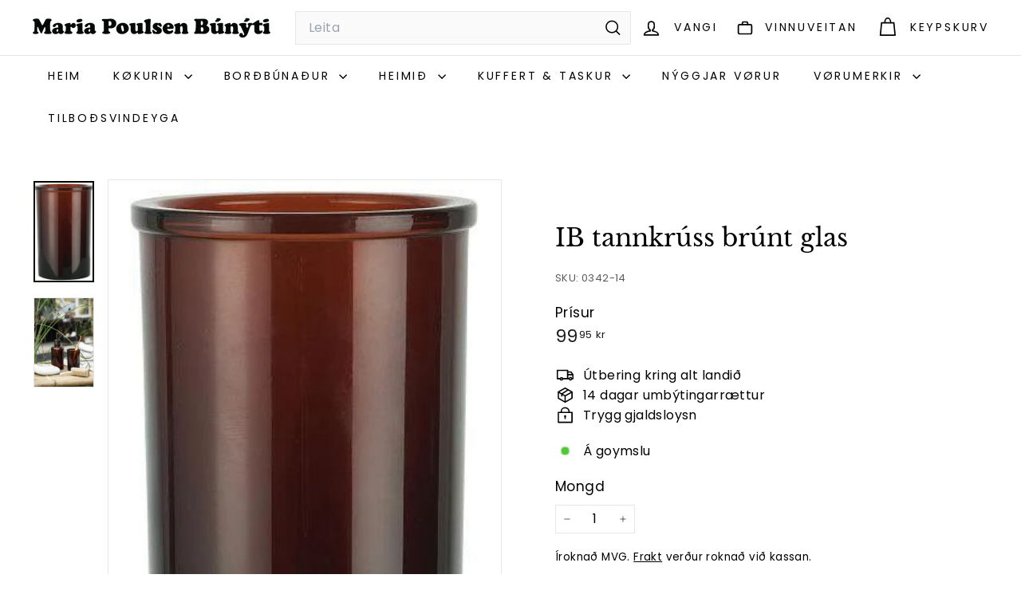

--- FILE ---
content_type: text/javascript; charset=utf-8
request_url: https://bunyti.fo/products/3032384.js?currency=DKK&country=FO
body_size: -211
content:
{"id":7194523238600,"title":"IB tannkrúss brúnt glas","handle":"3032384","description":"Maria Poulsen Búnýti","published_at":"2023-11-15T09:42:45Z","created_at":"2021-12-28T08:43:38Z","vendor":"Ib Laursen","type":"Baðirúmsíløt","tags":["Allar vørur","Búnýti"],"price":9995,"price_min":9995,"price_max":9995,"available":true,"price_varies":false,"compare_at_price":9995,"compare_at_price_min":9995,"compare_at_price_max":9995,"compare_at_price_varies":false,"variants":[{"id":43010634973384,"title":"Default Title","option1":"Default Title","option2":null,"option3":null,"sku":"0342-14","requires_shipping":true,"taxable":true,"featured_image":null,"available":true,"name":"IB tannkrúss brúnt glas","public_title":null,"options":["Default Title"],"price":9995,"weight":280,"compare_at_price":9995,"inventory_management":"shopify","barcode":"5709898322656","requires_selling_plan":false,"selling_plan_allocations":[]}],"images":["\/\/cdn.shopify.com\/s\/files\/1\/0262\/2976\/8264\/products\/0342-14_W540.jpg?v=1653475749","\/\/cdn.shopify.com\/s\/files\/1\/0262\/2976\/8264\/products\/14305_W540_87d03b22-c015-4df6-aee6-53ac9b9542b7.jpg?v=1653475751"],"featured_image":"\/\/cdn.shopify.com\/s\/files\/1\/0262\/2976\/8264\/products\/0342-14_W540.jpg?v=1653475749","options":[{"name":"Title","position":1,"values":["Default Title"]}],"url":"\/products\/3032384","media":[{"alt":null,"id":24850881151176,"position":1,"preview_image":{"aspect_ratio":0.597,"height":528,"width":315,"src":"https:\/\/cdn.shopify.com\/s\/files\/1\/0262\/2976\/8264\/products\/0342-14_W540.jpg?v=1653475749"},"aspect_ratio":0.597,"height":528,"media_type":"image","src":"https:\/\/cdn.shopify.com\/s\/files\/1\/0262\/2976\/8264\/products\/0342-14_W540.jpg?v=1653475749","width":315},{"alt":null,"id":24850881380552,"position":2,"preview_image":{"aspect_ratio":0.669,"height":540,"width":361,"src":"https:\/\/cdn.shopify.com\/s\/files\/1\/0262\/2976\/8264\/products\/14305_W540_87d03b22-c015-4df6-aee6-53ac9b9542b7.jpg?v=1653475751"},"aspect_ratio":0.669,"height":540,"media_type":"image","src":"https:\/\/cdn.shopify.com\/s\/files\/1\/0262\/2976\/8264\/products\/14305_W540_87d03b22-c015-4df6-aee6-53ac9b9542b7.jpg?v=1653475751","width":361}],"requires_selling_plan":false,"selling_plan_groups":[]}

--- FILE ---
content_type: text/javascript; charset=utf-8
request_url: https://bunyti.fo/products/3032384.js?currency=DKK&country=FO
body_size: -215
content:
{"id":7194523238600,"title":"IB tannkrúss brúnt glas","handle":"3032384","description":"Maria Poulsen Búnýti","published_at":"2023-11-15T09:42:45Z","created_at":"2021-12-28T08:43:38Z","vendor":"Ib Laursen","type":"Baðirúmsíløt","tags":["Allar vørur","Búnýti"],"price":9995,"price_min":9995,"price_max":9995,"available":true,"price_varies":false,"compare_at_price":9995,"compare_at_price_min":9995,"compare_at_price_max":9995,"compare_at_price_varies":false,"variants":[{"id":43010634973384,"title":"Default Title","option1":"Default Title","option2":null,"option3":null,"sku":"0342-14","requires_shipping":true,"taxable":true,"featured_image":null,"available":true,"name":"IB tannkrúss brúnt glas","public_title":null,"options":["Default Title"],"price":9995,"weight":280,"compare_at_price":9995,"inventory_management":"shopify","barcode":"5709898322656","requires_selling_plan":false,"selling_plan_allocations":[]}],"images":["\/\/cdn.shopify.com\/s\/files\/1\/0262\/2976\/8264\/products\/0342-14_W540.jpg?v=1653475749","\/\/cdn.shopify.com\/s\/files\/1\/0262\/2976\/8264\/products\/14305_W540_87d03b22-c015-4df6-aee6-53ac9b9542b7.jpg?v=1653475751"],"featured_image":"\/\/cdn.shopify.com\/s\/files\/1\/0262\/2976\/8264\/products\/0342-14_W540.jpg?v=1653475749","options":[{"name":"Title","position":1,"values":["Default Title"]}],"url":"\/products\/3032384","media":[{"alt":null,"id":24850881151176,"position":1,"preview_image":{"aspect_ratio":0.597,"height":528,"width":315,"src":"https:\/\/cdn.shopify.com\/s\/files\/1\/0262\/2976\/8264\/products\/0342-14_W540.jpg?v=1653475749"},"aspect_ratio":0.597,"height":528,"media_type":"image","src":"https:\/\/cdn.shopify.com\/s\/files\/1\/0262\/2976\/8264\/products\/0342-14_W540.jpg?v=1653475749","width":315},{"alt":null,"id":24850881380552,"position":2,"preview_image":{"aspect_ratio":0.669,"height":540,"width":361,"src":"https:\/\/cdn.shopify.com\/s\/files\/1\/0262\/2976\/8264\/products\/14305_W540_87d03b22-c015-4df6-aee6-53ac9b9542b7.jpg?v=1653475751"},"aspect_ratio":0.669,"height":540,"media_type":"image","src":"https:\/\/cdn.shopify.com\/s\/files\/1\/0262\/2976\/8264\/products\/14305_W540_87d03b22-c015-4df6-aee6-53ac9b9542b7.jpg?v=1653475751","width":361}],"requires_selling_plan":false,"selling_plan_groups":[]}